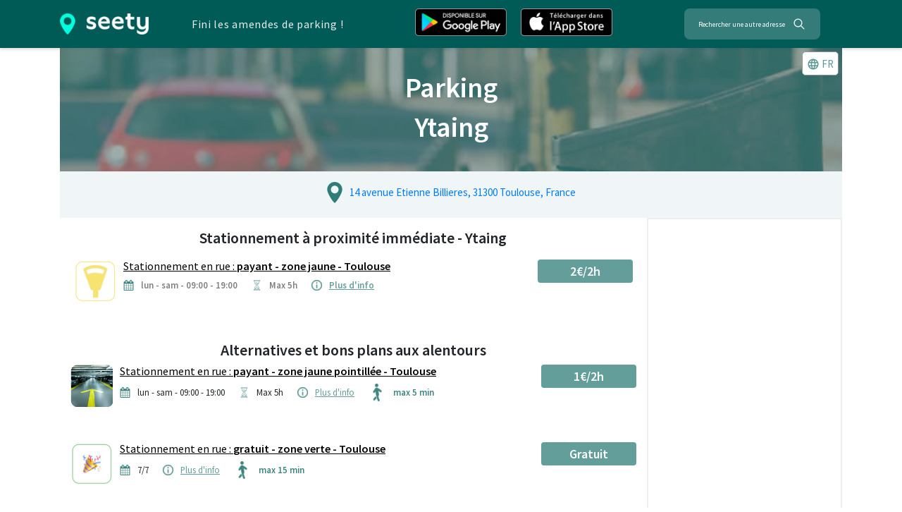

--- FILE ---
content_type: text/html; charset=utf-8
request_url: https://www.google.com/recaptcha/api2/aframe
body_size: 267
content:
<!DOCTYPE HTML><html><head><meta http-equiv="content-type" content="text/html; charset=UTF-8"></head><body><script nonce="90svNgEIH0uSjxieNPVI5g">/** Anti-fraud and anti-abuse applications only. See google.com/recaptcha */ try{var clients={'sodar':'https://pagead2.googlesyndication.com/pagead/sodar?'};window.addEventListener("message",function(a){try{if(a.source===window.parent){var b=JSON.parse(a.data);var c=clients[b['id']];if(c){var d=document.createElement('img');d.src=c+b['params']+'&rc='+(localStorage.getItem("rc::a")?sessionStorage.getItem("rc::b"):"");window.document.body.appendChild(d);sessionStorage.setItem("rc::e",parseInt(sessionStorage.getItem("rc::e")||0)+1);localStorage.setItem("rc::h",'1765699150647');}}}catch(b){}});window.parent.postMessage("_grecaptcha_ready", "*");}catch(b){}</script></body></html>